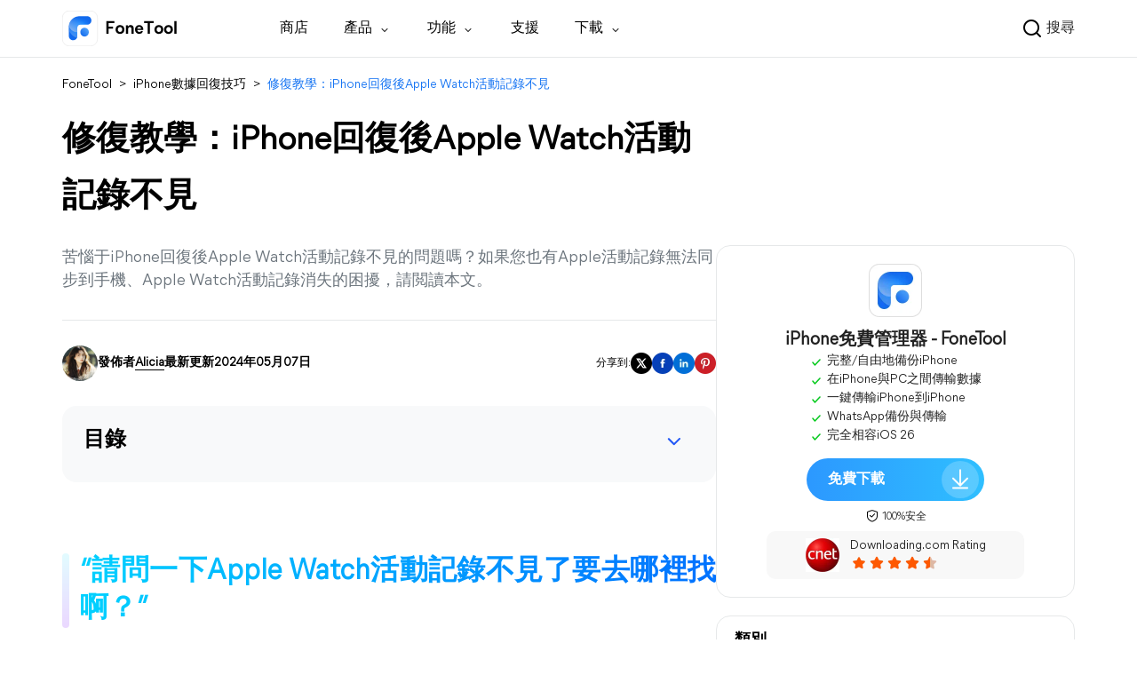

--- FILE ---
content_type: text/html
request_url: https://www.fonetool.com/tw/phone-data-recovery/iphone-activity-data-missing-after-restore-0616.html
body_size: 18585
content:
<!DOCTYPE html><html lang="tw" data-category="post" data-theme="0"><head>

<!-- Google Tag Manager -->

<script type="d85ed538e6dea536f5a6486a-text/javascript">

    (function (w, d, s, l, i) {

        w[l] = w[l] || [];

        w[l].push({

            'gtm.start': new Date().getTime(),

            event: 'gtm.js'

        });

        var f = d.getElementsByTagName(s)[0],

            j = d.createElement(s),

            dl = l != 'dataLayer' ? '&l=' + l : '';

        j.async = true;

        j.src = 'https://www.googletagmanager.com/gtm.js?id=' + i + dl;

        f.parentNode.insertBefore(j, f);

    })(window, document, 'script', 'dataLayer', 'GTM-K67JT4G');

</script>

<!-- End Google Tag Manager -->

<script src="https://static.fonetool.com/lib/amt.min.js" type="d85ed538e6dea536f5a6486a-text/javascript"></script>

<meta charset="UTF-8">

    <title>修復教學：iPhone回復後Apple Watch活動記錄不見</title>

    <meta name="description" content="回復iPhone以後Apple Watch活動記錄不見了，應該如何救回？如您遇到Apple Watch活動記錄無法同步、消失的問題，請閲讀本篇獲取修復教學。">

    <meta name="keywords" content="apple watch活動記錄不見，apple watch活動紀錄無法同步，apple watch活動記錄消失">

    <link rel="canonical" href="https://www.fonetool.com/tw/phone-data-recovery/iphone-activity-data-missing-after-restore-0616.html">

    <link rel="amphtml" href="https://www.fonetool.com/tw/phone-data-recovery/iphone-activity-data-missing-after-restore-0616.amp.html">

    <meta name="viewport" content="width=device-width, initial-scale=1.0">

    <meta name="author" content="Alicia">

    <meta name="identification" content="86655">

    <link rel="shortcut icon" type="/images/x-icon" href="/fthome_favicon.ico">

    <link rel="bookmark" type="images/x-icon" href="/fthome_favicon.ico">

    <link rel="apple-touch-icon" href="/fthome_favicon.ico">

    <link rel="stylesheet" href="/assets/css/main.css">

    <!--[if lt IE 9]>

    <script src="https://cdn.staticfile.org/html5shiv/r29/html5.min.js"></script>

    <script src="https://cdn.staticfile.org/respond.js/1.4.2/respond.min.js"></script>

    <![endif]-->

    <link rel="stylesheet" href="/assets/css/slick.css">

    <link rel="stylesheet" href="/assets/css/index.css">

    <link rel="stylesheet" href="/assets/css/teml.css">



    <script type="application/ld+json">
    {
      "@context": "https://schema.org",
      "@type": "BreadcrumbList",
      "itemListElement": [{
        "@type": "ListItem",
        "position": 1,
        "name": "AOMEI Software",
        "item": "https://www.fonetool.com"
      },{
        "@type": "ListItem",
        "position": 2,
        "name": "iPhone數據回復技巧",
        "item": "https://www.fonetool.com/tw/phone-data-recovery/"
      },{
        "@type": "ListItem",
        "position": 3,
        "name": "修復教學：iPhone回復後Apple Watch活動記錄不見",
        "item": "https://www.fonetool.com/tw/phone-data-recovery/iphone-activity-data-missing-after-restore-0616.html"
      }]
    }
    </script>

<script type="application/ld+json">
{
  "@context": "https://schema.org",
  "@type": "Article",
  "headline": "修復教學：iPhone回復後Apple Watch活動記錄不見",
  "url": "https://www.fonetool.com/tw/phone-data-recovery/iphone-activity-data-missing-after-restore-0616.html",
  "keywords": "apple watch活動記錄不見，apple watch活動紀錄無法同步，apple watch活動記錄消失",
  "description": "回復iPhone以後Apple Watch活動記錄不見了，應該如何救回？如您遇到Apple Watch活動記錄無法同步、消失的問題，請閲讀本篇獲取修復教學。",
  "image": [
    "https://www.fonetool.com/assets/images/posts/0/icon-0.png",
    "https://www.fonetool.com/assets/images/posts/0/icon-0.png",
    "https://www.fonetool.com/data-recovery/screenshot/tw/iphone/iphone-apps-using-icloud-health.png",
    "https://www.fonetool.com/data-recovery/screenshot/tw/iphone/software-update-download-and-install.png",
    "https://www.fonetool.com/data-recovery/screenshot/tw/other/iphone-reset-erase-all-content-and-settings.png",
    "https://www.fonetool.com/data-recovery/screenshot/tw/other/iphone-apps-and-data-restore-from-icloud-backup.png",
    "https://www.fonetool.com/screenshot/tw/ios-data-recovery/ios-data-recover.png",
    "https://www.fonetool.com/screenshot/tw/ios-data-recovery/select-photos-scan.png",
    "https://www.fonetool.com/screenshot/tw/ios-data-recovery/click-recover-to-pc.png"
],
  "mainEntityOfPage": "True",
  "publisher":{
      "@type": "Organization",
      "name": "AOMEI Software",
      "url": "https://www.fonetool.com",
      "logo": {
          "@type": "ImageObject",
          "url": "https://www.fonetool.com/assets/images/logo/fthome-nav-logo-ftlogo.svg",
          "width": "161",
          "height": "46"
      }
  },
  "dateCreated": "December 6, 2021",
  "datePublished": "December 6, 2021",
  "dateModified": "May 7, 2024",
  "author": {
    "@type":"Person",
    "name":"Alicia",
    "url":"https://www.fonetool.com/tw/author/alicia.html"
  },
  "articleSection":"iPhone數據回復技巧"
}</script>


    <script src="/assets/js/team/alicia.js" type="d85ed538e6dea536f5a6486a-text/javascript"></script>

<style>.toc{overflow-y:auto}.toc>.toc-list{overflow:hidden;position:relative}.toc>.toc-list li{list-style:none}.toc-list{margin:0}a.toc-link{color:currentColor;height:100%}a.toc-link.is-active-link,a.toc-link:hover{text-decoration:none;font-weight:700}a.toc-link.is-active-link{position:relative}.is-collapsible{max-height:1000px;overflow:hidden;transition:all 300ms ease-in-out}.is-collapsed{max-height:0}.is-position-fixed{position:fixed!important;top:0}.js-toc{padding:10px 0}.js-toc-box .toc-list li{margin:.66rem 0}.js-toc-box .toc-list li a{font-size:12px;font-size:1.2rem}.js-toc-box.closed h3::after{margin-top:4px}.js-toc .toc-list-item:last-child{margin-bottom:0}.js-toc-box h3{margin-top:0}</style><style id="post-block-css-PostNote">.cke_editable .post-note, .content .post-note, .post-note {
    padding: 1em;
    border-radius: 3px;
    font-size: 14px;
    line-height: 24px;
    margin: 28px 0;
}

.cke_editable .post-note.bg-ogray, .content .post-note.bg-ogray, .post-note.bg-ogray {
    background-color: #e6e6e6
}

.cke_editable .post-note.bg-oblue, .content .post-note.bg-oblue, .post-note.bg-oblue {
    background-color: #eef3f3
}

.cke_editable .post-note.bg-opink, .content .post-note.bg-opink, .post-note.bg-opink {
    background-color: #f8f8f8
}

.cke_editable .post-note.bg-oyell, .content .post-note.bg-oyell, .post-note.bg-oyell {
    background-color: #f7f3cf
}

.cke_editable .post-note dt, .content .post-note dt, .post-note dt {
    font-size: 14px;
    font-weight: 700;
    color: #000;
    padding: 0;
    margin-bottom: 8px
}

.cke_editable .post-note dd, .content .post-note dd, .post-note dd {
    position: relative;
    padding-left: 1em;
    margin: 0 0 5px;
    font-size: 14px;
    line-height: 24px
}

.cke_editable .post-note dd::before, .content .post-note dd::before, .post-note dd::before {
    content: '•';
    display: block;
    position: absolute;
    left: 0;
    top: -1px
}
</style><style id="post-block-css-QuestionFrom">.cke_editable .post-quote,
.content .post-quote,
.post-quote {
    display: flex;
    margin-top: 40px;
    flex-direction: column;
    box-shadow: 0px 2px 10px 0px rgba(0,0,0,0.08);
    border-radius: 16px 16px 16px 16px;
    opacity: 1;
    padding: 40px;
}

.cke_editable .post-quote > .a-fl,
.content .post-quote > .a-fl,
.post-quote > .a-fl {
    height: 38px;
    flex-shrink: 0;
    margin-right: 40px;
    background-image: url(/assets/images/temp/yin.png);
    background-size: 50px 38px;
    background-repeat: no-repeat;
    padding-left: 60px;
}

.cke_editable .post-quote > .a-fl,
.content .post-quote > .a-fl,
.post-quote > .a-fl > p > strong{
    font-size: 20px;
    font-weight: 400;
}

.cke_editable .post-quote > .a-fr p,
.content .post-quote > .a-fr p,
.post-quote > .a-fr p {
    padding-left: 10px;
    height: auto;
    position: relative;
    margin: auto !important;
    text-align: left;
    line-height: 26px;
    font-size: 14px;
    color: #000;
}

.cke_editable .post-quote > .a-fr p:last-child,
.content .post-quote > .a-fr p:last-child,
.post-quote > .a-fr p:last-child {
    text-align: right;
    margin-top: 5px;
}

.cke_editable .post-quote h4,
.content .post-quote h4,
.post-quote h4 {
    padding-left: 10px;
    font-size: 16px;
    font-weight: 700;
    color: #000;
    margin-bottom: 5px
}
</style><style id="post-block-css-SecureDownload">.cke_editable .post-secdown,
.content .post-secdown,
.post-secdown {
    display: flex;
    align-items: center;
    justify-content: center;
    flex-direction: column;
}

.cke_editable .post-secdown .a-tp,
.content .post-secdown .a-tp,
.post-secdown .a-tp {
    display: flex;
    padding: 0 6px 0 30px;
    background: linear-gradient(270deg, #2fbfff 0%, #2c98ff 100%);
    line-height: unset;
    min-width: 286px;
    height: 64px;
    border-radius: 32px;
    transition: all ease-in 0.2s;
    align-items: center;
    transition: all ease-in 0.2s;
}

.cke_editable .post-secdown .a-tp:hover,
.content .post-secdown .a-tp:hover,
.post-secdown .a-tp:hover {
    scale: 1.05;
    background: linear-gradient(270deg, #2888e5 0%, #2aabe4 100%);
}
.cke_editable .post-secdown .a-tp::after,
.post-secdown .a-tp::after{
    content: '';
    position: relative;
    display: inline-block;
    width: 56px;
    height: 56px;
    background: url(/assets/images/index/fthome-ic-download-white-32.webp) 13px no-repeat rgba(255, 255, 255, 0.2);
    border-radius: 32px;
    text-align: center;
    margin-left: 33px;
}

.cke_editable .post-secdown .a-tp > span,
.content .post-secdown .a-tp > span,
.post-secdown .a-tp > span {
    font-size: 20px;
    color: #fff;
    display: flex;
    flex-direction: column;
    font-family: MierB-Bold;
}

.cke_editable .post-secdown .a-tp > span > span,
.content .post-secdown .a-tp > span > span,
.post-secdown .a-tp > span > span {
    font-size: 14px;
    font-family: mierb-regular,microsoft yahei,Tahoma,Arial,sans-serif,helvetica,sans-serif;
    font-weight: 100;
    margin-top: 4px;
    padding: 0 15px;
}

.cke_editable .post-secdown .a-tp > span > span:first-child,
.content .post-secdown .a-tp > span > span:first-child,
.post-secdown .a-tp > span > span:first-child {
    font-size: 18px;
    padding: 0 15px;
    font-weight: 700
}

.cke_editable .post-secdown .a-bt,
.content .post-secdown .a-bt,
.post-secdown .a-bt {
    margin-top: 8px;
}

.cke_editable .post-secdown .a-bt::before,
.content .post-secdown .a-bt::before,
.post-secdown .a-bt::before {
    content: "";
    display: inline-block;
    width: 16px;
    height: 16px;
    background: url(/assets/images/temp/icon-safe@2x.png) -2px no-repeat;
    background-size: 16px 16px;
    vertical-align: -3px;
}
</style>
</head>

<body>

    <!-- Google Tag Manager noscript -->

    <noscript>

        <iframe src="https://www.googletagmanager.com/ns.html?id=GTM-K67JT4G" height="0" width="0"

            style="display:none;visibility:hidden">

        </iframe>

    </noscript>

    <!-- End Google Tag Manager noscript -->



<!-- header -->

<header class="header" id="header-2025">
    <div class="container">
      <div class="logo-x">
        <a href="/tw/" data-monitor="'redirection','top'" data-ga="'/tw/index.html','click', '/tw/top-navi'" class="small-logo">FoneTool</a>
        <div class="header-tg"><span></span><span></span><span></span></div>
      </div>
      <div class="header-nav">
        <div class="header-nav-l">
          <a href="/tw/" data-ga="'/tw/index.html','click', '/tw/top-navi'" data-monitor="'redirection','top'" class="header-logo"></a>
          <ul class="nav-ul">
            <li class="nav-li">
              <a href="/tw/store.html" data-ga="'/tw/store.html','click', '/tw/top-navi'" data-monitor="'2buy','top'" class="nav-li-a">商店</a>
            </li>
            <li class="nav-li nav-pull">
              <div class="nav-pull-t">
                <span>產品</span>
                <i class="ic-row"></i>
              </div>
              <div class="nav-pull-menu nav-pull-menu-new">
                <div class="menu-product">
                  <div class="menu-it">
                    <i class="it-icon it-icon-ft"></i>
                    <div class="it-desc">
                      <h5>FoneTool</h5>
                      <p class="it-txt">傳輸、管理和備份 iOS 裝置數據</p>
                    </div>
                    <a href="/tw/windows.html" class="verlink" data-monitor="'redirection','top'" data-ga="'/tw/windows.html','click', '/tw/top-navi'"></a>
                  </div>
                  <div class="menu-it">
                    <i class="it-icon it-icon-ftmb"></i>
                    <div class="it-desc">
                      <div class="link-box">
                        <h5>FoneTool 行動應用程式</h5>
                        <a href="/tw/ios.html" data-ga="'/tw/ios.html','click', '/tw/top-navi'" class="ic ic-ios"></a>
                        <a href="/tw/android.html" data-ga="'/tw/android.html','click', '/tw/top-navi'" class="ic ic-and"></a>
                      </div>
                      <a href="/tw/ios.html" class="verlink" data-monitor="'redirection','top'" data-ga="'/tw/ios.html','click', '/tw/top-navi'"></a>
                      <p class="it-txt">在 Android 和 iPhone 之間傳輸數據</p>
                    </div>
                  </div>
                  <div class="menu-it">
                    <i class="it-icon it-icon-ftun"></i>
                    <div class="it-desc">
                      <h5>FoneTool Unlocker <i class="icon-hot"></i></h5>
                      <p class="it-txt">一鍵刪除 iPhone/iPad 密碼</p>
                    </div>
                    <a href="/tw/unlock/" class="verlink" data-monitor="'redirection','top'" data-ga="tw/unlock/index.html','click', '/tw/top-navi'"></a>
                  </div>
                  <div class="menu-it">
                    <i class="it-icon it-icon-ftr"></i>
                    <div class="it-desc">
                      <h5>FoneTool Repair <i class="icon-new2"></i></h5>
                      <p class="it-txt">修復所有 iOS 與 iPadOS 系統問題</p>
                    </div>
                    <a href="/tw/repair/" class="verlink" data-monitor="'redirection','top'" data-ga="'/tw/repair/index.html','click', '/tw/top-navi'"></a>
                  </div>
                </div>
              </div>
            </li>
            <li class="nav-li nav-pull">
              <div class="nav-pull-t">
                <span>功能</span>
                <i class="ic-row"></i>
              </div>
              <div class="nav-pull-menu nav-pull-menu-new">
                <div class="menu-box">
                  <dl>
                    <dt>傳輸與備份</dt>

                    <dd>
                      <a href="/tw/iphone-transfer.html" data-ga="'/tw/iphone-transfer.html','click', '/tw/top-navi'" data-monitor="'redirection','top'" class="tab-item">
                        <i class="ic-tab ic-tab-1"></i>
                        傳輸 iPhone 到 PC</a>
                    </dd>
                    <dd>
                      <a href="/tw/iphone-backup.html" data-ga="'/tw/iphone-backup.html','click', '/tw/top-navi'" data-monitor="'redirection','top'" class="tab-item">
                        <i class="ic-tab ic-tab-2"></i>
                        備份 iPhone 到 PC</a>
                    </dd>
                    <dd>
                      <a href="/tw/transfer-old-iphone-to-new-iphone.html" data-ga="'/tw/transfer-old-iphone-to-new-iphone.html','click', '/tw/top-navi'" data-monitor="'redirection','top'" class="tab-item">
                        <i class="ic-tab ic-tab-3"></i>
                        iPhone 傳 iPhone</a>
                    </dd>
                    <dd>
                      <a href="/tw/whatsapp.html" data-monitor="'redirection','top'" data-ga="'/tw/whatsapp.html','click', '/tw/top-navi'" class="tab-item">
                        <i class="ic-tab ic-tab-4"></i>
                        WhatsApp 備份與傳輸</a>
                    </dd>
                    <dd>
                      <a href="/tw/android-ios-transfer.html" data-ga="'/tw/android-ios-transfer.html','click', '/tw/top-navi'" data-monitor="'redirection','top'" class="tab-item">
                        <i class="ic-tab ic-tab-android-ios-transfer"></i>
                        Android 與 iOS傳輸</a>
                    </dd>
                  </dl>
                  <dl>
                    <dt>系統與管理</dt>
                    <dd>
                      <a href="/tw/unlock/ios.html" data-monitor="'redirection','top'" data-ga="'/tw/unlock/ios.html','click', '/tw/top-navi'" class="tab-item">
                        <i class="ic-tab ic-tab-10"></i>
                        iPhone Unlocker
                        <i class="icon-hot"></i>
                      </a>
                    </dd>
                    <dd>
                      <a href="/tw/ios-system-repair.html" data-monitor="'redirection','top'" data-ga="'/tw/ios-system-repair.html','click', '/tw/top-navi'" class="tab-item">
                        <i class="ic-tab ic-tab-5"></i>
                        iOS 系統修復
                        <i class="icon-new2"></i>
                      </a>
                    </dd>
                    <dd>
                      <a href="/tw/iphone-data-recovery.html" data-ga="'/tw/iphone-data-recovery.html','click', '/tw/top-navi'" data-monitor="'redirection','top'" class="tab-item">
                        <i class="ic-tab ic-tab-6"></i>
                        iPhone 數據回復</a>
                    </dd>
                    <dd>
                      <a href="/tw/erase-iphone.html" data-ga="'/tw/erase-iphone.html','click', '/tw/top-navi'" data-monitor="'redirection','top'" class="tab-item">
                        <i class="ic-tab ic-tab-7"></i>
                        iPhone 數據清除</a>
                    </dd>
                    <dd>
                      <a href="/tw/icloud-manager.html" data-ga="'/tw/icloud-manager.html','click', '/tw/top-navi'" data-monitor="'redirection','top'" class="tab-item">
                        <i class="ic-tab ic-tab-8"></i>
                        iCould 管理員</a>
                    </dd>
                  </dl>
                  <dl>
                    <dt>iPhone 實用程式</dt>
                    <dd>
                      <a href="/tw/ringtone-maker.html" data-monitor="'redirection','top'" data-ga="'/tw/ringtone-maker.html','click', '/tw/top-navi'" class="tab-item">
                        <i class="ic-tab ic-tab-11"></i>
                        鈴聲製作
                      </a>
                    </dd>
                    <dd>
                      <a href="/tw/heic-converter.html" data-ga="'/tw/heic-converter.html','click', '/tw/top-navi'" data-monitor="'redirection','top'" class="tab-item">
                        <i class="ic-tab ic-tab-12"></i>
                        HEIC 轉換器</a>
                    </dd>
                    <dd>
                      <a href="/tw/photo-deduplication.html" data-ga="'/tw/photo-deduplication.html','click', '/tw/top-navi'" data-monitor="'redirection','top'" class="tab-item">
                        <i class="ic-tab ic-tab-13"></i>
                        重複照片搜尋器</a>
                    </dd>
                  </dl>
                </div>
              </div>
            </li>
            <li class="nav-li">
              <a href="/tw/support.html" data-ga="'/tw/support.html','click', '/tw/top-navi'" data-monitor="'redirection','top'" class="nav-li-a">支援</a>
            </li>
            <li class="nav-li nav-pull">
              <div class="nav-pull-t">
                <span>下載</span>
                <i class="ic-row"></i>
              </div>
              <div class="nav-pull-menu nav-pull-menu-new">
                <div class="menu-download">
                  <div class="menu-it">
                    <i class="it-icon it-icon-ft"></i>
                    <div class="it-desc">
                      <h5>FoneTool</h5>
                      <p class="it-txt">
                        免費下載以備份、傳輸和管理 iPhone
                      </p>
                    </div>
                    <a href="/tw/download.html" class="verlink" data-monitor="'redirection','top'" data-ga="'/tw/download.html','click', '/tw/top-navi'"></a>
                  </div>

                  <div class="menu-it">
                    <i class="it-icon it-icon-ftun"></i>
                    <div class="it-desc">
                      <h5>FoneTool Unlocker <i class="icon-hot"></i></h5>
                      <p class="it-txt">
                        免費下載以解除 iPhone 密碼/限制
                      </p>
                    </div>
                    <a href="/tw/unlock/download.html" class="verlink" data-monitor="'redirection','top'" data-ga="'/tw/unlock/download.html','click', '/tw/top-navi'"></a>
                  </div>
                  <div class="menu-it">
                    <i class="it-icon it-icon-ftr"></i>
                    <div class="it-desc">
                      <h5>FoneTool Repair <i class="icon-new2"></i></h5>
                      <p class="it-txt">
                        免費下載修復 iOS 系統問題
                      </p>
                    </div>
                    <a href="/tw/repair/download.html" class="verlink" data-monitor="'redirection','top'" data-ga="'/tw/repair/download.html','click', '/tw/top-navi'"></a>
                  </div>
                </div>
              </div>
            </li>
          </ul>
        </div>
        <div class="header-nav-r">
          <div class="search-gg">
            <form data-amtri="navbar-form" class="header-navbar-form" role="search" name="googleSearch" action="/tw/search.html">
              <div class="input-group">
                <div class="header-search-btn">
                  <input type="text" class="header-s-form" name="q" autocomplete="on" placeholder="搜尋...">
                  <div class="header-input-btn" data-icon="header-search">
                    <button class="header-search-icon" type="submit"></button>
                    <span class="header-search-txt">搜尋</span>
                  </div>
                </div>
                <input type="hidden" name="ie" value="UTF-8">
                <input type="hidden" name="cx" value="71292e60c831447c9">
                <input type="hidden" name="sitesearch" value="https://www.fonetool.com/tw/">
              </div>
            </form>
            <div class="gg-min">
              <script type="d85ed538e6dea536f5a6486a-text/javascript">
                (function () {
                  var cx = "71292e60c831447c9";
                  var gcse = document.createElement("script");
                  gcse.type = "text/javascript";
                  gcse.async = true;
                  gcse.src = "https://cse.google.com/cse.js?cx=" + cx;
                  var s = document.getElementsByTagName("script")[0];
                  s.parentNode.insertBefore(gcse, s);
                })();
              </script>
              <gcse:search></gcse:search>
            </div>
          </div>
        </div>
      </div>
    </div>
  </header>

<!-- header -->



<!-- article content -->

<div class="content-box">

    <div class="container">

        <div class="content-ct">

            <div class="content">

                <div class="content-top">

                    <div class="crumbs">

                        <a href="/tw/">FoneTool</a> <span>></span>

                        <a href="/tw/phone-data-recovery/">iPhone數據回復技巧</a> <span>></span>

                        <a href="#" class="active">修復教學：iPhone回復後Apple Watch活動記錄不見</a>

                    </div>

                    <h1>修復教學：iPhone回復後Apple Watch活動記錄不見</h1>

                    <p class="content-des">

                        苦惱于iPhone回復後Apple Watch活動記錄不見的問題嗎？如果您也有Apple活動記錄無法同步到手機、Apple Watch活動記錄消失的困擾，請閲讀本文。

                    </p>

                </div>

                <div class="content-bot">

                    <div class="author">

                        <div class="author-info">

                            <img src="/assets/images/author/alicia.png" width="40" height="40" alt="Alicia" srcset="">

                            <span class="from">發佈者<span class="name"><a href="https://www.fonetool.com/tw/author/alicia.html" target="_blank">Alicia</a></span></span>

                            <span class="date">最新更新2024年05月07日</span>

                        </div>

                        <div class="media">

                            <span>分享到:</span>

                            <a href="" class="ic-twitter">

                                <img src="/assets/images/temp/ic-Twitter@2x.webp" width="24" height="24" alt="" srcset="">

                            </a>

                            <a href="" class="ic-facebook">

                                <img src="/assets/images/temp/ic-Facebook@2x.webp" width="24" height="24" alt="" srcset="">

                            </a>

                            <a href="" class="ic-ins">

                                <img src="/assets/images/temp/ic-Linkedln@2x.webp" width="24" height="24" alt="" srcset="">

                            </a>

                            <a href="" class="ic-pinterest">

                                <img src="/assets/images/temp/ic-Pinterest@2x.webp" width="24" height="24" alt="" srcset="">

                            </a>

                        </div>

                    </div>

                    <div class="post-area" id="post-contents-area">

                        <div class="center-box-toc">
                <strong>目錄</strong>
                <div class="center-toc-b center-toc-list1" style="display: none;">
                    <ol class="toc-list "><li class="toc-list-item"><a href="#h_0" class="toc-link node-name--H2 ">&ldquo;請問一下Apple Watch活動記錄不見了要去哪裡找啊？&rdquo;</a><li class="toc-list-item"><a href="#h_1" class="toc-link node-name--H2 ">iPhone回復原廠設定教學</a><ol class="toc-list  is-collapsible is-collapsed"><li class="toc-list-item"><a href="#h_2" class="toc-link node-name--H3 ">方法1：檢視是否已啓用&ldquo;健康&rdquo;經由iCloud連動</a></li><li class="toc-list-item"><a href="#h_3" class="toc-link node-name--H3 ">方法2：檢視您的iCloud儲存空間容量是否足夠</a></li><li class="toc-list-item"><a href="#h_4" class="toc-link node-name--H3 ">方法3：重新啓動您的Apple Watch 和IPhone</a></li><li class="toc-list-item"><a href="#h_5" class="toc-link node-name--H3 ">方法4：更新您的iOS軟體</a></li><li class="toc-list-item"><a href="#h_6" class="toc-link node-name--H3 ">方法5：重新配對您的Apple Watch</a></li><li class="toc-list-item"><a href="#h_7" class="toc-link node-name--H3 ">方法6：檢視您的iTunes備份是否已加密</a></li><li class="toc-list-item"><a href="#h_8" class="toc-link node-name--H3 ">方法7：透過iCloud備份回復Apple Watch活動記錄</a></li></ol><li class="toc-list-item"><a href="#h_9" class="toc-link node-name--H2 ">進一步閲讀：如何免回復iPhone救回資料？</a></li></ol>
            </div>
        </div>

                        <div class="content-straight">

                            <!--ART_CONTENT-->

                            <input id="post_function" value="iOS数据恢复" type="hidden">
<input id="post_maintainer" value="Alicia|2021-12-06 00:00:00" type="hidden">
<h2 style="margin-bottom:17px; margin-top:17px; text-align:justify">&ldquo;請問一下Apple Watch活動記錄不見了要去哪裡找啊？&rdquo;</h2>

<p>青睞3C產品的用戶對Apple Watch不會陌生。Apple Watch可以追蹤用戶日常活動，如運動量、站立時間等，幫助用戶達成健康和健身目標。非常方便高效。但即使作為一個設計如此精良的工具，也不能避免出錯：有用戶回報說iPhone回復後Apple Watch活動記錄不見了。</p>

<div class="post-quote" data-block-name="QuestionFrom">
<div class="a-fl"><img alt="" src="https://www.fonetool.com/assets/images/posts/0/icon-0.png" /></div>

<div class="a-fr">
<p><em>我的apple Watch 1代已使用了一年，但最近發現，我的活動紀錄裡運動與站立都有紀錄，但活動部分完全不見了。</em></p>

<p><em>- Question from PTT生活資訊討論</em></p>
</div>
</div>

<p>&nbsp;</p>

<div class="post-quote" data-block-name="QuestionFrom">
<div class="a-fl"><img alt="" src="https://www.fonetool.com/assets/images/posts/0/icon-0.png" /></div>

<div class="a-fr">
<p><em>有人遇過活動紀錄裡的"活動"卡路里突然某一天後就沒紀錄嗎? 重開後也是一樣沒有~明明有運動但卻也沒紀錄到動態卡路里~</em></p>

<p><em>- Question from Mobile01</em></p>
</div>
</div>

<p>還有一些用戶透過備份回復iPhone後發現部分/全部Apple Watch活動記錄消失。有的用戶可能已經使用活動記錄應用程式超過半年了，已經纍積了許多記錄、徽章，卻在回復iPhone以後突然消失，造成很大不便。</p>

<p>針對這個問題，本篇將提供7個修復方式，您可以根據您的具體情況、條件或偏好，選擇、嘗試合適的辦法。</p>

<h2>iPhone回復原廠設定教學</h2>

<p>以下7種修復方式由簡到難排序，修復成功幾率遞增，請選擇並嘗試適合您情況的方法。</p>

<h3>方法1：檢視是否已啓用&ldquo;健康&rdquo;經由iCloud連動</h3>

<p>活動記錄資料與健康資料一起存儲於您的 iPhone。 如果您在回復iPhone以後發現Apple Watch活動記錄部分/完全丟失，首先要檢視您是否在&ldquo;<strong>使用 ICLOUD 的APP</strong>&rdquo;中啟用了&ldquo;<strong>健康</strong>&rdquo;。</p>

<p>您可以前往&ldquo;<strong>設定</strong>&rdquo;>&ldquo;<strong>Apple ID</strong>&rdquo;>&ldquo;<strong>iCloud</strong>&rdquo; >&ldquo;<strong>使用 ICLOUD 的APP</strong>&rdquo;以檢視是否已啟用。如果啓用了此選項，只要您的 iPhone連接到WiFi，您的活動記錄最終都會同步/復原到您的手機上。同步所需時間從幾小時到幾天不等，請耐心等待。</p>

<p class="align-center"><a href="https://www.fonetool.com/data-recovery/screenshot/tw/iphone/iphone-apps-using-icloud-health.png" target="_blank"><img src="[data-uri]" alt="iphone-apps-using-icloud-health" height="398" stpl-src="/data-recovery/screenshot/tw/iphone/iphone-apps-using-icloud-health.png" width="600" class="stpl-lazy"></a></p>

<h3>方法2：檢視您的iCloud儲存空間容量是否足夠</h3>

<p>iCloud儲存空間也是一個影響因素。如果您沒有升級儲存空間方案，將只有 5GB 的免儲存空間。可以見得，這還遠遠不夠，因為對於大多數用戶來說，他們的照片和影片就佔據了大部分容量。</p>

<p>如果您的iPhone擁有的iCloud儲存空間不足，則可能會導致Apple Watch活動紀錄無法同步/您的iCloud備份不會涵蓋您的健康資料。您可以前往&ldquo;<strong>設定</strong>&rdquo;> &ldquo;<strong>Apple ID</strong>&rdquo; > &ldquo;<strong>iCloud</strong>&rdquo;來確認您的iCloud容量。</p>

<h3>方法3：重新啓動您的Apple Watch 和IPhone</h3>

<p>重新啓動能解決iOS裝置的一部分問題。如果您的活動記錄有問題，您可以嘗試重新啓動您的iPhone和Apple Watch。</p>

<dl class="post-note bg-ogray" data-block-name="PostNote">
	<dt>Notes:✎...</dt>
	<dd>Apple Watch在充電狀態不能被重啓。</dd>
</dl>

<p><strong>重啓Apple Watch</strong>：</p>

<p><strong>步驟1</strong>. 按住<strong>側邊</strong>按鈕，直到您看到<strong>關機滑桿</strong>再放開；將滑桿拖到右邊來將您的Apple Watch關機。</p>

<p><strong>步驟2</strong>. 按住<strong>側邊</strong>按鈕數秒，直到Apple logo出現。</p>

<p><strong>重啓iPhone</strong>：</p>

<p>按住<strong>Assistive Touch</strong> > 按一下&rdquo;<strong>重新啓動</strong>&ldquo;；或按住<strong>側邊/睡眠/喚醒</strong>按鈕 > 出現<strong>關機滑桿</strong>後將其拖到右邊來關機 > 按住<strong>側邊/睡眠/喚醒</strong>按鈕直到您看到Apple logo。</p>

<h3>方法4：更新您的iOS軟體</h3>

<p>蘋果每年都會釋出iOS軟體更新以提高軟體效能。但是bug和問題並不總是可以避免的。如果您在回復後發現Apple Watch活動記錄不見，則可能與bug有關。iOS軟體某個版本更新曾表示該更新將修復某個導致Apple Watch活動紀錄無法同步的bug。</p>

<p>因此， 若您發現Apple Watch活動記錄消失，請嘗試更新您的iOS軟體。</p>

<p>請前往&ldquo;<strong>設定</strong>&rdquo;> &ldquo;<strong>一般</strong>&rdquo; > &ldquo;<strong>軟體更新</strong>&rdquo; > &ldquo;<strong>下載並安裝</strong>&rdquo;。</p>

<p class="align-center"><a href="https://www.fonetool.com/data-recovery/screenshot/tw/iphone/software-update-download-and-install.png" target="_blank"><img src="[data-uri]" alt="software-update-download-and-install" height="402" stpl-src="/data-recovery/screenshot/tw/iphone/software-update-download-and-install.png" width="600" class="stpl-lazy"></a></p>

<p>完成後，請檢視看看您的活動記錄是否已成功連動。</p>

<h3>方法5：重新配對您的Apple Watch</h3>

<p>如果上述修復方法都不起作用，您可以嘗試先取消與Apple Watch的配對，然後重新配對。</p>

<p>根據Apple支援，當您取消與Apple Watch的配對時，iPhone將在iCloud中自動創建備份。因此，如果重新配對沒有幫助，您可以前往<strong>方法7</strong>，回復iCloud備份以復原您的活動記錄。</p>

<h3>方法6：檢視您的iTunes備份是否已加密</h3>

<p>如果您在透過iTunes備份回復手機後發現iPhone活動記錄不見，那麼您應該檢查是否已打開&ldquo;<strong>替本機備份加密</strong>&rdquo;。 iTunes備份確實會爲用戶提供加密備份，但創建備份時默認不加密，您需要主動選擇加密備份。而一些私人資訊，例如健康、活動、鑰匙圈等，需要先加密備份，然後這部分内容才能包含在您的iTunes備份中。</p>

<p>換句話說，如果您不勾選此選項：&ldquo;<strong>替本機備份加密</strong>&rdquo;，您可能會遇到回復以後iPhone健康沒有數據的問題，因爲您的備份將不會包含您的健康資料和活動記錄，在回復iTunes備份後這部分内容將丟失。</p>

<h3>方法7：透過iCloud備份回復Apple Watch活動記錄</h3>

<p>與iTunes備份不同，iCloud備份會使用端對端的加密方法來保護您的資料。也就是説只要您啓用了通過iCloud同步健康資料，那麽您的健康資料（包括活動記錄）自動地、安全地儲存在您的iCloud備份中。</p>

<p>如何解決Apple Watch活動記錄不見的問題？如果您的iTunes備份不包含活動記錄，您可以從 iCloud 備份中救回它。</p>

<dl class="post-note bg-ogray" data-block-name="PostNote">
	<dt>Notes:✎...</dt>
	<dd>透過iCloud備份回復手機將使您的iPhone當前資料被覆蓋。因此，為避免資料遺失，<span style="background-color:#f1c40f">請提前使用iTunes或其他備份軟體做好備份</span>。</dd>
	<dd>選擇備份檔時請確保您選擇的是包含活動記錄的備份。</dd>
	<dd>若iCloud回復備份失敗，請獲取幫助。</dd>
</dl>

<p><strong>步驟一</strong>：請開啓&ldquo;<strong>設定</strong>&rdquo; >&ldquo;<strong>一般</strong>&rdquo; >&ldquo;<strong>重置</strong>&rdquo;>&ldquo;<strong>清除所有内容和設定</strong>&rdquo;。此處需要輸入您的密碼。</p>

<p class="align-center"><a href="https://www.fonetool.com/data-recovery/screenshot/tw/other/iphone-reset-erase-all-content-and-settings.png" target="_blank"><img src="[data-uri]" alt="iphone-reset-erase-all-content-and-settings" height="400" stpl-src="/data-recovery/screenshot/tw/other/iphone-reset-erase-all-content-and-settings.png" width="600" class="stpl-lazy"></a></p>

<p><strong>步驟二</strong>：iPhone重新啓動>&ldquo;<strong>哈囉</strong>&rdquo;畫面>設定iPhone>連接WiFi>&ldquo;<strong>App與資料</strong>&rdquo;>&ldquo;<strong>從iCloud備份回復</strong>&rdquo;>選擇包含活動記錄的備份檔。</p>

<p class="align-center"><a href="https://www.fonetool.com/data-recovery/screenshot/tw/other/iphone-apps-and-data-restore-from-icloud-backup.png" target="_blank"><img src="[data-uri]" alt="iphone-apps-and-data-restore-from-icloud-backup" height="474" stpl-src="/data-recovery/screenshot/tw/other/iphone-apps-and-data-restore-from-icloud-backup.png" width="600" class="stpl-lazy"></a></p>

<p>完成後，請檢視看看您的活動記錄是否已成功連動。</p>

<h2>進一步閲讀：如何免回復iPhone救回資料？</h2>

<p>作為私人資料，活動記錄無法被任何軟體訪問或掃描，因此您無法使用第三方工具來救回這部分内容，只能從備份中復原。</p>

<p>與私人資訊不同，iPhone上的部分資料是完全可以救回的。例如，<a href="https://www.fonetool.com/tw/iphone-data-recovery.html" target="_blank">FoneTool</a>可以支援用戶救回iPhone誤刪照片、視頻、備忘錄、語音備忘錄等各種類型資料。</p>

<p>更重要的是，使用此工具無需重置iPhone，您當前的所有資料都將完好無損。所有掃描到的資料都可以保存到您的電腦上。</p>

<dl class="post-note bg-ogray" data-block-name="PostNote">
	<dt>Notes:✎...</dt>
	<dd>爲避免連接不穩固導致資料丟失/掃描不完全，建議您使用原廠缐。</dd>
	<dd>連接手機和電腦後，當顯示&ldquo;<strong>信任這部電腦？</strong>&rdquo;提示時，請點一下&ldquo;<strong>信任</strong>&rdquo;。</dd>
</dl>

<div class="post-secdown" data-block-name="SecureDownload"><a class="a-tp" href="https://www.fonetool.com/ss/download/ftl/FoneTool_free_installer.exe" onclick="if (!window.__cfRLUnblockHandlers) return false; ga('send', 'event', 'Download FT Online', 'download', '/tw/phone-data-recovery/iphone-activity-data-missing-after-restore-0616.html_article');" data-cf-modified-d85ed538e6dea536f5a6486a-=""><span><span>下載免費軟體</span> <span>Win 11/10/8.1/8/7/XP</span> </span> </a>

<div class="a-bt">免費下載</div>
</div>

<p><strong>步驟一</strong>：下載并安裝FoneTool，連接您的手機到電腦，軟體將自動識別您的裝置。之後點擊<strong>定用工具</strong>，選取<strong>iOS資料回復</strong>。</p>

<p class="align-center"><img src="[data-uri]" alt="選中iOS資料回復" height="402" stpl-src="/screenshot/tw/ios-data-recovery/ios-data-recover.png" width="600" class="stpl-lazy"></p>

<p><strong>步驟二：</strong>勾選您丟失的數據應用，如照片，點擊<strong>開始掃描</strong>。</p>

<p class="align-center"><img src="[data-uri]" alt="勾選照片點擊開始掃描" height="402" stpl-src="/screenshot/tw/ios-data-recovery/select-photos-scan.png" width="600" class="stpl-lazy"></p>

<p><strong>步驟三：</strong>掃描成功後，選取丟失或刪除的照片，點擊<strong>回復到PC</strong>即可。</p>

<p class="align-center"><img src="[data-uri]" alt="將照片回復到電腦" height="402" stpl-src="/screenshot/tw/ios-data-recovery/click-recover-to-pc.png" width="600" class="stpl-lazy"></p>

<p>幾步簡單作業就可以輕鬆救回您的iPhone資料，無需回復原廠設定，也不會導致當前資料遺失。</p>

<p>本文為所有苦惱于回復手機後Apple Watch活動記錄不見的用戶提供了7個修復方法，此外，也給出了救回iPhone誤刪/丟失資料的好用工具教學，希望能幫助您輕鬆救回丟失的資料。</p>

                            <!--ART_CONTENT-->

                            <div class="content-manager">

                                <h4>FoneTool - 綜合管理iPhone數據</h4>

                                <p class="to-desc">

                                    輕鬆傳輸、備份和管理iPhone、iPad與iPod touch數據。

                                </p>

                                <ul class="list">

                                    <li>

                                        <img src="/assets/images/temp/fthome-ic-banner-ios18.png" width="24" height="24" alt="" srcset="">

                                        相容iOS 26

                                    </li>

                                    <li><img src="/assets/images/temp/fthome-ic-banner-iphone@2x.webp" width="24" height="24" alt="" srcset="">支援<span> iPhone 17</span></li>

                                </ul>

                                <div class="down-tips down-tips-2">

                                    <a href="/ss/download/ftl/FoneTool_free_installer.exe" data-ga="'Download FT Online', 'download', '/tw/phone-data-recovery/iphone-activity-data-missing-after-restore-0616.html_recommend'" class="btn btn-down" onclick="if (!window.__cfRLUnblockHandlers) return false; gtag('event', 'download',{'event_category':'Download FT Online','event_label': '/tw/index.html_banner'})" data-cf-modified-d85ed538e6dea536f5a6486a-="">

                                        <div class="down-box">

                                            <div class="down-txt">

                                                <strong>下載免費軟體</strong> <br>

                                                <span>Windows 11/10/8/8.1/7</span>

                                            </div>

                                            <div class="down-icon">

                                                <img src="/assets/images/index/fthome-ic-download-white-32.webp" width="32" height="32" alt="Download icon" srcset="">

                                            </div>

                                        </div>

                                    </a>

                                    <p> 100%安全</p>

                                </div>

                            </div>

                        </div>

                    </div>

                </div>

                <div class="content-author">

                    <div class="userinfo">

                        <div class="user-txt">

                            <img src="/assets/images/author/alicia.png" width="60" height="60" alt="Alicia" srcset="">

                            <div class="txt">

                                <span class="name">

                                     <a href="https://www.fonetool.com/tw/author/alicia.html">Alicia</a>

                                </span>

                                <br>

                                <span class="text">

                                    作者

                                </span>

                            </div>

                        </div>

                        <div class="share">

                            <a href="https://twitter.com/aomeitech">

                                <img src="/assets/images/temp/ic-Twitter@2x.webp" width="24" height="24" alt="twitter" srcset="">

                            </a>

                            <a href="https://www.facebook.com/aomeitechnology">

                                <img src="/assets/images/temp/ic-Facebook@2x.webp" width="24" height="24" alt="facebook" srcset="">

                            </a>

                        </div>

                    </div>

                    <p class="answer">

                        Alicia是FoneTool行動備份軟體的編輯，主要負責iOS數據備份、回復等方案的撰寫，幫助人們解決各種iOS問題。喜歡琵琶、動漫和旅游，也會時常烹飪美食。

                    </p>

                    <a href="https://www.fonetool.com/tw/author/alicia.html" class="read">更多 >></a>

                </div>

                <div class="content-related"><div style="font-size: 36px;line-height: 42px;margin-bottom: 24px;margin-top: 60px;padding-top: 20px;font-weight: bold;">相關閱讀</div><div class="wrap"><div class="item"><div class="h5" style="color: #000;font-size: 16px;"><a style="width: 100%;word-wrap: break-word;margin-bottom: 8px;"  href="https://www.fonetool.com/tw/phone-transfer/apple-music-not-working.html" target="_blank">解決Apple Music無法使用/播放的7種方法</a></div><p class="related-txt">當您發現Apple Music無法在iPhone/iPad上正常使用時，不用擔心，按照本指南給出的方案，您將很快修復Apple Music無法播放的錯誤。</p></div><div class="item"><div class="h5" style="color: #000;font-size: 16px;"><a style="width: 100%;word-wrap: break-word;margin-bottom: 8px;"  href="https://www.fonetool.com/tw/phone-backup/ipad-gets-stuck-on-update-screen.html" target="_blank">修復iPad更新卡住停在蘋果畫面的有效方案</a></div><p class="related-txt">iPad正在更新最新版本的時候，它停在了更新畫面。要解決此問題，可以嘗試本文提供的強制啟動iPad、iTunes更新等方法解決此問題。                    </p></div><div class="item"><div class="h5" style="color: #000;font-size: 16px;"><a style="width: 100%;word-wrap: break-word;margin-bottom: 8px;"  href="https://www.fonetool.com/tw/app-management/whatsapp-backup-frequency.html" target="_blank">設定最完美的WhatsApp備份時間來保護數據</a></div><p class="related-txt">當您使用應用內部備份功能備份WhatsApp時，您可以選擇自動備份，也可手動備份。如果您對這項功能瞭解不多，本指南可以很好地幫助您去瞭解WhatsApp備份時間。</p></div><div class="item"><div class="h5" style="color: #000;font-size: 16px;"><a style="width: 100%;word-wrap: break-word;margin-bottom: 8px;"  href="https://www.fonetool.com/tw/phone-data-recovery/how-to-recover-deleted-files-from-iphone.html" target="_blank">iPhone刪除檔案如何復原？（5種方式）</a></div><p class="related-txt">您是否想知道如何復原iPhone上被刪除的檔案？這篇文章中的指南能幫助您輕鬆將iPhone上永久刪除的檔案還原成功。</p></div></div></div>

                <div class="content-hot">

                    <h4>熱門功能</h4>

                    <ul class="hot-list">

                        <li><a href="/tw/iphone-transfer.html">iPhone傳輸</a></li>

                        <li><a href="/tw/iphone-backup.html">iPhone備份</a></li>

                        <li><a href="/tw/iphone-data-recovery.html">iPhone回復</a></li>

                        <li><a href="/tw/erase-iphone.html">清除iPhone</a></li>

                        <li><a href="/tw/heic-converter.html">HEIC轉換器</a></li>

                        <li><a href="/tw/photo-deduplication.html">重複照片刪除</a></li>

                        <li><a href="/tw/whatsapp.html">WhatsApp備份與傳輸</a></li>

                    </ul>

                </div>

            </div>

            <div class="slider">

                <div>

                    <div class="slider-item">

                        <img src="/assets/images/temp/logo-FT-60@2x.webp" width="60" height="60" alt="" srcset="">

                        <h4> iPhone免費管理器 - FoneTool</h4>

                        <ul class="slider-list">

                            <li>完整/自由地備份iPhone</li>

                            <li>在iPhone與PC之間傳輸數據</li>

                            <li>一鍵傳輸iPhone到iPhone</li>

                            <li>WhatsApp備份與傳輸</li>

                            <li>完全相容iOS 26</li>

                        </ul>

                        <div class="down-tips">

                            <a href="/ss/download/ftl/FoneTool_free_installer.exe" data-ga="'Download FT Online', 'download', '/tw/phone-data-recovery/iphone-activity-data-missing-after-restore-0616.html_right'" class="btn btn-down">

                                <div class="down-box">

                                    <div class="down-txt">

                                        <strong>免費下載</strong>

                                    </div>

                                    <div class="down-icon">

                                        <img src="/assets/images/index/fthome-ic-download-white-32.webp" width="32" height="32" alt="Download icon" srcset="">

                                    </div>

                                </div>

                            </a>

                            <p> 100%安全</p>

                        </div>

                        <div class="rating">

                            <img src="/assets/images/temp/cnet@2x.webp" width="38" height="38" alt="" srcset="">

                            <div class="txt">

                                <div class="name">Downloading.com Rating</div>

                                <img src="/assets/images/temp/star-red@2x.webp" width="100" height="20" alt="" srcset="">

                            </div>

                        </div>

                    </div>

                    <div class="slider-item slider-categories">

                        <div class="title">類別</div>

                        <ul class="categories-list">

                            <li><a href="/tw/phone-backup/">手機備份</a></li>

                            <li><a href="/tw/phone-transfer/">手機傳輸</a></li>

                            <li><a href="/tw/app-management/">應用程式管理</a></li>

                            <li><a href="/tw/cloud-management/">iCloud管理</a></li>

                            <li><a href="/tw/phone-data-recovery/">iPhone回復</a></li>

                            <li><a href="/tw/phone-management/">手機管理</a></li>

                        </ul>

                    </div>

                    <div class="slider-item slider-android">

                        <img src="/assets/images/temp/Icon-Android@2x.png" width="60" height="61" alt="Android" srcset="">

                        <h5>現已支援Android傳輸！</h5>

                        <p>在Android手機和iPhone之間傳輸照片、影片、音樂與其他檔案的最簡單方法。</p>

                        <a href="/tw/android.html" class="more" onclick="if (!window.__cfRLUnblockHandlers) return false; gtag('event', 'click',{'event_category':' Click Hot Topic','event_label': 'tw-article'})" data-cf-modified-d85ed538e6dea536f5a6486a-="">瞭解更多 >></a>

                    </div>

                </div>

            </div>

        </div>

        <div class="content-close">

            <div class="catalogue-close">

                <img src="/assets/images/temp/ic-zhan@2x.webp" width="30" height="30" alt="" srcset="" data-catalogue="open">

            </div>

        </div>

    </div>

</div>

<!--/article content-->



<!--footer-->

<footer class="footer">
<div class="footer-container">
  <div class="ft-mn">
    <div class="ft-lf">
      <a href="/tw/" data-monitor="'redirection','footer'" data-ga="'/tw/index.html','click', '/tw/bottom-navi'" class="logo" onclick="if (!window.__cfRLUnblockHandlers) return false; gtag('event','click',{'event_category':'/tw/index.html','event_label': '/tw/bottom-navi'})" data-cf-modified-d85ed538e6dea536f5a6486a-="">
        FoneTool
      </a>

      <div class="language" data-lan="show">
        <i class="ic-lan lan-us"></i>
        繁體
      </div>
    </div>
    <div class="ft-rt">
      <div class="logo-x">
        <a href="/tw/" data-ga="'/tw/index.html','click', '/tw/bottom-navi'" data-monitor="'redirection','footer'" class="logo logo-wt" onclick="if (!window.__cfRLUnblockHandlers) return false; gtag('event','click',{'event_category':'/tw/index.html','event_label': '/tw/bottom-navi'})" data-cf-modified-d85ed538e6dea536f5a6486a-=""></a>
      </div>
      <div class="it has-drop">
        <h5>產品</h5>
        <ul class="drop">
          <li>
            <a href="/tw/windows.html" data-ga="'/tw/windows.html','click', '/tw/bottom-navi'" data-monitor="'redirection','footer'" onclick="if (!window.__cfRLUnblockHandlers) return false; gtag('event','click',{'event_category':'/tw/windows.html','event_label': '/tw/bottom-navi'})" data-cf-modified-d85ed538e6dea536f5a6486a-="">FoneTool</a>
          </li>
          <li>
            <a href="/tw/ios.html" data-ga="'/tw/ios.html','click', '/tw/bottom-navi'" data-monitor="'redirection','footer'" onclick="if (!window.__cfRLUnblockHandlers) return false; gtag('event','click',{'event_category':'/tw/ios.html','event_label': '/tw/bottom-navi'})" data-cf-modified-d85ed538e6dea536f5a6486a-="">FoneTool for iOS</a>
          </li>
          <li>
            <a href="/tw/android.html" data-ga="'/tw/android.html','click', '/tw/bottom-navi'" data-monitor="'redirection','footer'" onclick="if (!window.__cfRLUnblockHandlers) return false; gtag('event','click',{'event_category':'/tw/android.html','event_label': '/tw/bottom-navi'})" data-cf-modified-d85ed538e6dea536f5a6486a-="">FoneTool for Android</a>
          </li>
          <li>
            <a href="/tw/unlock/" data-monitor="'redirection','footer'" data-ga="'/tw/unlock/index.html','click', '/tw/bottom-navi'" onclick="if (!window.__cfRLUnblockHandlers) return false; gtag('event','click',{'event_category':'/tw/unlock/index.html','event_label': '/tw/bottom-navi'})" data-cf-modified-d85ed538e6dea536f5a6486a-="">FoneTool Unlocker</a>
          </li>
          <li>
            <a href="/tw/repair/" data-monitor="'redirection','footer'" data-ga="'/tw/repair/index.html','click', '/tw/bottom-navi'" onclick="if (!window.__cfRLUnblockHandlers) return false; gtag('event','click',{'event_category':'/tw/repair/index.html','event_label': '/tw/bottom-navi'})" data-cf-modified-d85ed538e6dea536f5a6486a-="">FoneTool Repair</a>
          </li>
        </ul>
      </div>
      <div class="it has-drop">
        <h5>教學</h5>
        <ul class="drop">
          <li>
            <a href="/tw/phone-transfer/" data-ga="'/tw/phone-transfer/index.html','click', '/tw/bottom-navi'" data-monitor="'redirection','footer'" onclick="if (!window.__cfRLUnblockHandlers) return false; gtag('event','click',{'event_category':'/tw/phone-transfer/index.html','event_label': '/tw/bottom-navi'})" data-cf-modified-d85ed538e6dea536f5a6486a-="">手機傳輸</a>
          </li>
          <li>
            <a href="/tw/phone-backup/" data-ga="'/tw/phone-backup/index.html','click', '/tw/bottom-navi'" data-monitor="'redirection','footer'" onclick="if (!window.__cfRLUnblockHandlers) return false; gtag('event','click',{'event_category':'/tw/phone-backup/index.html','event_label': '/tw/bottom-navi'})" data-cf-modified-d85ed538e6dea536f5a6486a-="">手機備份</a>
          </li>
          <li>
            <a href="/tw/unlock-ios/" data-ga="'/tw/unlock-ios/index.html','click', '/tw/bottom-navi'" data-monitor="'redirection','footer'" onclick="if (!window.__cfRLUnblockHandlers) return false; gtag('event','click',{'event_category':'/tw/unlock-ios/index.html','event_label': '/tw/bottom-navi'})" data-cf-modified-d85ed538e6dea536f5a6486a-="">iPhone Unlocker</a>
          </li>
          <li>
            <a href="/tw/repair-ios/" data-ga="'/tw/repair-ios/index.html','click', '/tw/bottom-navi'" data-monitor="'redirection','footer'" onclick="if (!window.__cfRLUnblockHandlers) return false; gtag('event','click',{'event_category':'/tw/repair-ios/index.html','event_label': '/tw/bottom-navi'})" data-cf-modified-d85ed538e6dea536f5a6486a-="">iOS 系統修復</a>
          </li>
          <li>
            <a href="/tw/app-management/" data-ga="'/tw/app-management/index.html','click', '/tw/bottom-navi'" data-monitor="'redirection','footer'" onclick="if (!window.__cfRLUnblockHandlers) return false; gtag('event','click',{'event_category':'/tw/app-management/index.html','event_label': '/tw/bottom-navi'})" data-cf-modified-d85ed538e6dea536f5a6486a-="">App 備份與傳輸</a>
          </li>
          <li>
            <a href="/tw/cloud-management/" data-ga="'/tw/cloud-management/index.html','click', '/tw/bottom-navi'" data-monitor="'redirection','footer'" onclick="if (!window.__cfRLUnblockHandlers) return false; gtag('event','click',{'event_category':'/tw/cloud-management/index.html','event_label': '/tw/bottom-navi'})" data-cf-modified-d85ed538e6dea536f5a6486a-="">iCloud 管理</a>
          </li>
          <li>
            <a href="/tw/phone-data-recovery/" data-ga="'/tw/phone-data-recovery/index.html','click', '/tw/bottom-navi'" data-monitor="'redirection','footer'" onclick="if (!window.__cfRLUnblockHandlers) return false; gtag('event','click',{'event_category':'/tw/phone-data-recovery/index.html','event_label': '/tw/bottom-navi'})" data-cf-modified-d85ed538e6dea536f5a6486a-="">數據回復</a>
          </li>
          <li>
            <a href="/tw/phone-management/" data-ga="'/tw/phone-management/index.html','click', '/tw/bottom-navi'" data-monitor="'redirection','footer'" onclick="if (!window.__cfRLUnblockHandlers) return false; gtag('event','click',{'event_category':'/tw/phone-management/index.html','event_label': '/tw/bottom-navi'})" data-cf-modified-d85ed538e6dea536f5a6486a-="">手機管理</a>
          </li>
        </ul>
      </div>

          <div class="it has-drop">
            <h5>幫助中心</h5>
            <ul class="drop">
              <li>
                <a href="/tw/support.html" data-monitor="'redirection','footer'" data-ga="'/tw/support.html','click', '/bottom-navi'" onclick="if (!window.__cfRLUnblockHandlers) return false; gtag('event','click',{'event_category':'/tw/support.html','event_label': '/bottom-navi'})" data-cf-modified-d85ed538e6dea536f5a6486a-="">支援中心</a>
              </li>
              <li>
                <a href="/tw/help/" data-monitor="'redirection','footer'" data-ga="'/tw/help/index.html','click', '/bottom-navi'" onclick="if (!window.__cfRLUnblockHandlers) return false; gtag('event','click',{'event_category':'/tw/help/index.html','event_label': '/bottom-navi'})" data-cf-modified-d85ed538e6dea536f5a6486a-="">FoneTool 指南</a>
              </li>
              <li>
                <a href="/tw/unlock/help/" data-monitor="'redirection','footer'" data-ga="'/tw/unlock/help/index.html','click', '/bottom-navi'" onclick="if (!window.__cfRLUnblockHandlers) return false; gtag('event','click',{'event_category':'/tw/unlock/help/index.html','event_label': '/bottom-navi'})" data-cf-modified-d85ed538e6dea536f5a6486a-="">FoneTool Unlocker 指南</a>
              </li>
              <li>
                <a href="/tw/repair/help/" data-monitor="'redirection','footer'" data-ga="'/tw/repair/help/index.html','click', '/bottom-navi'" onclick="if (!window.__cfRLUnblockHandlers) return false; gtag('event','click',{'event_category':'/tw/repair/help/index.html','event_label': '/bottom-navi'})" data-cf-modified-d85ed538e6dea536f5a6486a-="">FoneTool Repair 指南</a>
              </li>
            </ul>
          </div>
      <div class="it has-drop">
        <h5>關於公司</h5>
        <ul class="drop">
          <li>
            <a href="/tw/company.html" data-ga="'/tw/company.html','click', '/tw/bottom-navi'" data-monitor="'redirection','footer'" onclick="if (!window.__cfRLUnblockHandlers) return false; gtag('event','click',{'event_category':'/tw/company.html','event_label': '/tw/bottom-navi'})" data-cf-modified-d85ed538e6dea536f5a6486a-="">關於我們</a>
          </li>
          <li>
            <a href="/tw/partners.html" data-ga="'/tw/partners.html','click', '/tw/bottom-navi'" data-monitor="'redirection','footer'" onclick="if (!window.__cfRLUnblockHandlers) return false; gtag('event','click',{'event_category':'/tw/partners.html','event_label': '/tw/bottom-navi'})" data-cf-modified-d85ed538e6dea536f5a6486a-="">合作夥伴</a>
          </li>
          <li>
            <a href="/tw/support.html#contact" data-ga="'/tw/support.html#contact','click', '/tw/bottom-navi'" data-monitor="'redirection','footer'" onclick="if (!window.__cfRLUnblockHandlers) return false; gtag('event','click',{'event_category':'/tw/support.html#contact','event_label': '/tw/bottom-navi'})" data-cf-modified-d85ed538e6dea536f5a6486a-="">聯絡我們</a>
          </li>
        </ul>
      </div>
    </div>
  </div>
  <div class="ft-btm">
    <p>© 2026 FoneTool. 版權所有.</p>
    <ul class="copy">
      <li>
        <a href="/tw/privacy.html" data-ga="'/tw/privacy.html','click', '/tw/bottom-navi'" data-monitor="'redirection','footer'" onclick="if (!window.__cfRLUnblockHandlers) return false; gtag('event','click',{'event_category':'/tw/privacy.html','event_label': '/tw/bottom-navi'})" data-cf-modified-d85ed538e6dea536f5a6486a-="">
          隱私政策</a>
      </li>
       | 
      <li>
        <a href="/tw/terms.html" data-ga="'/tw/terms.html','click', '/tw/bottom-navi'" data-monitor="'redirection','footer'" onclick="if (!window.__cfRLUnblockHandlers) return false; gtag('event','click',{'event_category':'/tw/terms.html','event_label': '/tw/bottom-navi'})" data-cf-modified-d85ed538e6dea536f5a6486a-="">使用條款</a>
      </li>
    </ul>
  </div>
</div>
</footer>

<div class="lan-select">

    <div class="lan-select-x">

        <div class="lan-select-mn">

            <div class="hd">

                <a href="/tw/" class="logo"></a>

                <button data-monitor="'cancel','footer'" class="close"></button>

            </div>

            <div class="col">

                <div class="continent-it">

                    <h5 data-lan="it-tt">美洲</h5>

                    <ul data-lan="it-cnt">

                        <li>

                            <a data-monitor="'redirection','footer'" class="ca" href="/">Canada - (English)</a>

                        </li>

                        <li>

                            <a data-monitor="'redirection','footer'" class="ca" href="/fr/">Canada - (Français)</a>

                        </li>

                        <li>

                            <a data-monitor="'redirection','footer'" class="la" href="/es/">Latinoamérica - (Español)</a>

                        </li>

                        <li>

                            <a data-monitor="'redirection','footer'" class="us" href="/">United States - (English)</a>

                        </li>

                    </ul>

                </div>

                <div class="continent-it">

                    <h5 data-lan="it-tt">中東和非洲</h5>

                    <ul data-lan="it-cnt">

                        <li>

                            <a data-monitor="'redirection','footer'" class="mea" href="/">Middle East and Africa - (English)</a>

                        </li>

                    </ul>

                </div>

            </div>

            <div class="col">

                <div class="continent-it">

                    <h5 data-lan="it-tt">歐洲</h5>

                    <div class="it-ls" data-lan="it-cnt">

                        <ul>

                            <li>

                                <a data-monitor="'redirection','footer'" class="be" href="/fr/">Belgique - (Français)</a>

                            </li>

                            <li>

                                <a data-monitor="'redirection','footer'" class="be" href="/">België - (English)</a>

                            </li>

                            <li>

                                <a data-monitor="'redirection','footer'" class="de" href="/de/">Deutschland - (Deutsch)</a>

                            </li>

                            <li>

                                <a data-monitor="'redirection','footer'" class="es" href="/es/">España - (Español)</a>

                            </li>

                            <li>

                                <a data-monitor="'redirection','footer'" class="euro" href="/">Europe - (English)</a>

                            </li>

                            <li>

                                <a data-monitor="'redirection','footer'" class="fr" href="/fr/">France - (Français)</a>

                            </li>

                            <li>

                                <a data-monitor="'redirection','footer'" class="it" href="/it/">Italia - (Italiano)</a>

                            </li>

                            <li>

                                <a data-monitor="'redirection','footer'" class="ne" href="/">Nederland - (English)</a>

                            </li>

                        </ul>

                        <ul>

                            <li>

                                <a data-monitor="'redirection','footer'" class="no" href="/">Nordics - (English)</a>

                            </li>

                            <li>

                                <a data-monitor="'redirection','footer'" class="ost" href="/de/">Österreich - (Deutsch)</a>

                            </li>

                            <li>

                                <a data-monitor="'redirection','footer'" class="po" href="/">Polska - (English)</a>

                            </li>

                            <li>

                                <a data-monitor="'redirection','footer'" class="por" href="/">Portugal - (English)</a>

                            </li>

                            <li>

                                <a data-monitor="'redirection','footer'" class="sc" href="/de/">Schweiz - (Deutsch)</a>

                            </li>

                            <li>

                                <a data-monitor="'redirection','footer'" class="sc" href="/fr/">Suisse - (Français)</a>

                            </li>

                            <li>

                                <a data-monitor="'redirection','footer'" class="poc" href="/">Россия - (English)</a>

                            </li>

                            <li>

                                <a data-monitor="'redirection','footer'" class="uk" href="/">United Kingdom - (English)</a>

                            </li>

                        </ul>

                    </div>

                </div>

            </div>

            <div class="col">

                <div class="continent-it">

                    <h5 data-lan="it-tt">亞太地區</h5>

                    <ul data-lan="it-cnt">

                        <li>

                            <a data-monitor="'redirection','footer'" class="au" href="/">Australia - (English)</a>

                        </li>

                        <li>

                            <a data-monitor="'redirection','footer'" class="in" href="/">India - (English)</a>

                        </li>

                        <li>

                            <a data-monitor="'redirection','footer'" class="nz" href="/">New Zealand (English)</a>

                        </li>

                        <li>

                            <a data-monitor="'redirection','footer'" class="ph" href="/">Philippines - (English)</a>

                        </li>

                        <li>

                            <a data-monitor="'redirection','footer'" class="si" href="/">Singapore - (English)</a>

                        </li>

                        <li>

                            <a data-monitor="'redirection','footer'" class="tr" href="/tw/">Traditional Chinese - (繁體中文)</a>

                        </li>

                        <li>

                            <a data-monitor="'redirection','footer'" class="kr" href="/">대한민국 - (English)</a>

                        </li>

                        <li>

                            <a data-monitor="'redirection','footer'" class="jp" href="/jp/">日本- (日本語)</a>

                        </li>

                    </ul>

                </div>

            </div>

        </div>

    </div>

</div>

<!--/footer-->



<!--lightbox-->

<div class="lightbox">

    <div class="lightbox-content">

        <img src="" alt="">

        <span class="close"></span>

    </div>

    <div class="lightbox-overlay"></div>

</div>

<!--/lightbox-->



<script src="/assets/js/base/jquery-2.1.4.min.js" type="d85ed538e6dea536f5a6486a-text/javascript"></script>

<script type="d85ed538e6dea536f5a6486a-text/javascript">!function(e){var t={};function n(o){if(t[o])return t[o].exports;var l=t[o]={i:o,l:!1,exports:{}};return e[o].call(l.exports,l,l.exports,n),l.l=!0,l.exports}n.m=e,n.c=t,n.d=function(e,t,o){n.o(e,t)||Object.defineProperty(e,t,{enumerable:!0,get:o})},n.r=function(e){"undefined"!=typeof Symbol&&Symbol.toStringTag&&Object.defineProperty(e,Symbol.toStringTag,{value:"Module"}),Object.defineProperty(e,"__esModule",{value:!0})},n.t=function(e,t){if(1&t&&(e=n(e)),8&t)return e;if(4&t&&"object"==typeof e&&e&&e.__esModule)return e;var o=Object.create(null);if(n.r(o),Object.defineProperty(o,"default",{enumerable:!0,value:e}),2&t&&"string"!=typeof e)for(var l in e)n.d(o,l,function(t){return e[t]}.bind(null,l));return o},n.n=function(e){var t=e&&e.__esModule?function(){return e.default}:function(){return e};return n.d(t,"a",t),t},n.o=function(e,t){return Object.prototype.hasOwnProperty.call(e,t)},n.p="",n(n.s=0)}([function(e,t,n){(function(o){var l,r,i;!function(o,s){r=[],l=function(e){"use strict";var t,o,l,r=n(2),i={},s={},c=n(3),a=n(4),u=!!(e&&e.document&&e.document.querySelector&&e.addEventListener);if("undefined"==typeof window&&!u)return;var d=Object.prototype.hasOwnProperty;function f(e,t,n){var o,l;return t||(t=250),function(){var r=n||this,i=+new Date,s=arguments;o&&i<o+t?(clearTimeout(l),l=setTimeout(function(){o=i,e.apply(r,s)},t)):(o=i,e.apply(r,s))}}return s.destroy=function(){if(!i.skipRendering)try{document.querySelector(i.tocSelector).innerHTML=""}catch(e){console.warn("Element not found: "+i.tocSelector)}i.scrollContainer&&document.querySelector(i.scrollContainer)?(document.querySelector(i.scrollContainer).removeEventListener("scroll",this._scrollListener,!1),document.querySelector(i.scrollContainer).removeEventListener("resize",this._scrollListener,!1),t&&document.querySelector(i.scrollContainer).removeEventListener("click",this._clickListener,!1)):(document.removeEventListener("scroll",this._scrollListener,!1),document.removeEventListener("resize",this._scrollListener,!1),t&&document.removeEventListener("click",this._clickListener,!1))},s.init=function(e){if(u&&(i=function(){for(var e={},t=0;t<arguments.length;t++){var n=arguments[t];for(var o in n)d.call(n,o)&&(e[o]=n[o])}return e}(r,e||{}),this.options=i,this.state={},i.scrollSmooth&&(i.duration=i.scrollSmoothDuration,i.offset=i.scrollSmoothOffset,s.scrollSmooth=n(5).initSmoothScrolling(i)),t=c(i),o=a(i),this._buildHtml=t,this._parseContent=o,s.destroy(),null!==(l=o.selectHeadings(i.contentSelector,i.headingSelector)))){var m=o.nestHeadingsArray(l).nest;i.skipRendering||t.render(i.tocSelector,m),this._scrollListener=f(function(e){t.updateToc(l);var n=e&&e.target&&e.target.scrollingElement&&0===e.target.scrollingElement.scrollTop;(e&&(0===e.eventPhase||null===e.currentTarget)||n)&&(t.updateToc(l),i.scrollEndCallback&&i.scrollEndCallback(e))},i.throttleTimeout),this._scrollListener(),i.scrollContainer&&document.querySelector(i.scrollContainer)?(document.querySelector(i.scrollContainer).addEventListener("scroll",this._scrollListener,!1),document.querySelector(i.scrollContainer).addEventListener("resize",this._scrollListener,!1)):(document.addEventListener("scroll",this._scrollListener,!1),document.addEventListener("resize",this._scrollListener,!1));var h=null;return this._clickListener=f(function(e){i.scrollSmooth&&t.disableTocAnimation(e),t.updateToc(l),h&&clearTimeout(h),h=setTimeout(function(){t.enableTocAnimation()},i.scrollSmoothDuration)},i.throttleTimeout),i.scrollContainer&&document.querySelector(i.scrollContainer)?document.querySelector(i.scrollContainer).addEventListener("click",this._clickListener,!1):document.addEventListener("click",this._clickListener,!1),this}},s.refresh=function(e){s.destroy(),s.init(e||this.options)},e.tocbot=s,s}(o),void 0===(i="function"==typeof l?l.apply(t,r):l)||(e.exports=i)}(void 0!==o?o:this.window||this.global)}).call(this,n(1))},function(e,t){var n;n=function(){return this}();try{n=n||Function("return this")()||(0,eval)("this")}catch(e){"object"==typeof window&&(n=window)}e.exports=n},function(e,t){e.exports={tocSelector:".js-toc",contentSelector:".js-toc-content",headingSelector:"h1, h2, h3",ignoreSelector:".js-toc-ignore",hasInnerContainers:!1,linkClass:"toc-link",extraLinkClasses:"",activeLinkClass:"is-active-link",listClass:"toc-list",extraListClasses:"",isCollapsedClass:"is-collapsed",collapsibleClass:"is-collapsible",listItemClass:"toc-list-item",activeListItemClass:"is-active-li",collapseDepth:0,scrollSmooth:!0,scrollSmoothDuration:420,scrollSmoothOffset:0,scrollEndCallback:function(e){},headingsOffset:1,throttleTimeout:50,positionFixedSelector:null,positionFixedClass:"is-position-fixed",fixedSidebarOffset:"auto",includeHtml:!1,onClick:function(e){},orderedList:!0,scrollContainer:null,skipRendering:!1,headingLabelCallback:!1,ignoreHiddenElements:!1,headingObjectCallback:null,basePath:""}},function(e,t){e.exports=function(e){var t=[].forEach,n=[].some,o=document.body,l=!0,r=" ";function i(n,o){var l=o.appendChild(function(n){var o=document.createElement("li"),l=document.createElement("a");e.listItemClass&&o.setAttribute("class",e.listItemClass);e.onClick&&(l.onclick=e.onClick);e.includeHtml&&n.childNodes.length?t.call(n.childNodes,function(e){l.appendChild(e.cloneNode(!0))}):l.textContent=n.textContent;return l.setAttribute("href",e.basePath+"#"+n.id),l.setAttribute("class",e.linkClass+r+"node-name--"+n.nodeName+r+e.extraLinkClasses),o.appendChild(l),o}(n));if(n.children.length){var c=s(n.isCollapsed);n.children.forEach(function(e){i(e,c)}),l.appendChild(c)}}function s(t){var n=e.orderedList?"ol":"ul",o=document.createElement(n),l=e.listClass+r+e.extraListClasses;return t&&(l+=r+e.collapsibleClass,l+=r+e.isCollapsedClass),o.setAttribute("class",l),o}return{enableTocAnimation:function(){l=!0},disableTocAnimation:function(t){var n=t.target||t.srcElement;"string"==typeof n.className&&-1!==n.className.indexOf(e.linkClass)&&(l=!1)},render:function(e,t){var n=s(!1);t.forEach(function(e){i(e,n)});var o=document.querySelector(e);if(null!==o)return o.firstChild&&o.removeChild(o.firstChild),0===t.length?o:o.appendChild(n)},updateToc:function(i){var s;s=e.scrollContainer&&document.querySelector(e.scrollContainer)?document.querySelector(e.scrollContainer).scrollTop:document.documentElement.scrollTop||o.scrollTop,e.positionFixedSelector&&function(){var t;t=e.scrollContainer&&document.querySelector(e.scrollContainer)?document.querySelector(e.scrollContainer).scrollTop:document.documentElement.scrollTop||o.scrollTop;var n=document.querySelector(e.positionFixedSelector);"auto"===e.fixedSidebarOffset&&(e.fixedSidebarOffset=document.querySelector(e.tocSelector).offsetTop),t>e.fixedSidebarOffset?-1===n.className.indexOf(e.positionFixedClass)&&(n.className+=r+e.positionFixedClass):n.className=n.className.split(r+e.positionFixedClass).join("")}();var c,a=i;if(l&&null!==document.querySelector(e.tocSelector)&&a.length>0){n.call(a,function(t,n){return function t(n){var o=0;return n!==document.querySelector(e.contentSelector&&null!=n)&&(o=n.offsetTop,e.hasInnerContainers&&(o+=t(n.offsetParent))),o}(t)>s+e.headingsOffset+10?(c=a[0===n?n:n-1],!0):n===a.length-1?(c=a[a.length-1],!0):void 0});var u=document.querySelector(e.tocSelector).querySelectorAll("."+e.linkClass);t.call(u,function(t){t.className=t.className.split(r+e.activeLinkClass).join("")});var d=document.querySelector(e.tocSelector).querySelectorAll("."+e.listItemClass);t.call(d,function(t){t.className=t.className.split(r+e.activeListItemClass).join("")});var f=document.querySelector(e.tocSelector).querySelector("."+e.linkClass+".node-name--"+c.nodeName+'[href="'+e.basePath+"#"+c.id.replace(/([ #;&,.+*~':"!^$[\]()=>|/@])/g,"\$1")+'"]');-1===f.className.indexOf(e.activeLinkClass)&&(f.className+=r+e.activeLinkClass);var m=f.parentNode;m&&-1===m.className.indexOf(e.activeListItemClass)&&(m.className+=r+e.activeListItemClass);var h=document.querySelector(e.tocSelector).querySelectorAll("."+e.listClass+"."+e.collapsibleClass);t.call(h,function(t){-1===t.className.indexOf(e.isCollapsedClass)&&(t.className+=r+e.isCollapsedClass)}),f.nextSibling&&-1!==f.nextSibling.className.indexOf(e.isCollapsedClass)&&(f.nextSibling.className=f.nextSibling.className.split(r+e.isCollapsedClass).join("")),function t(n){return-1!==n.className.indexOf(e.collapsibleClass)&&-1!==n.className.indexOf(e.isCollapsedClass)?(n.className=n.className.split(r+e.isCollapsedClass).join(""),t(n.parentNode.parentNode)):n}(f.parentNode.parentNode)}}}}},function(e,t){e.exports=function(e){var t=[].reduce;function n(e){return e[e.length-1]}function o(t){if(!(t instanceof window.HTMLElement))return t;if(e.ignoreHiddenElements&&(!t.offsetHeight||!t.offsetParent))return null;var n={id:t.id,children:[],nodeName:t.nodeName,headingLevel:function(e){return+e.nodeName.split("H").join("")}(t),textContent:e.headingLabelCallback?String(e.headingLabelCallback(t.textContent)):t.textContent.trim()};return e.includeHtml&&(n.childNodes=t.childNodes),e.headingObjectCallback?e.headingObjectCallback(n,t):n}return{nestHeadingsArray:function(l){return t.call(l,function(t,l){var r=o(l);return r&&function(t,l){for(var r=o(t),i=r.headingLevel,s=l,c=n(s),a=i-(c?c.headingLevel:0);a>0;)(c=n(s))&&void 0!==c.children&&(s=c.children),a--;i>=e.collapseDepth&&(r.isCollapsed=!0),s.push(r)}(r,t.nest),t},{nest:[]})},selectHeadings:function(t,n){var o=n;e.ignoreSelector&&(o=n.split(",").map(function(t){return t.trim()+":not("+e.ignoreSelector+")"}));try{return document.querySelector(t).querySelectorAll(o)}catch(e){return console.warn("Element not found: "+t),null}}}}},function(e,t){function n(e,t){var n=window.pageYOffset,o={duration:t.duration,offset:t.offset||0,callback:t.callback,easing:t.easing||d},l=document.querySelector('[id="'+decodeURI(e).split("#").join("")+'"]'),r=typeof e==="string"?o.offset+(e?l&&l.getBoundingClientRect().top||0:-(document.documentElement.scrollTop||document.body.scrollTop)):e,i=typeof o.duration==="function"?o.duration(r):o.duration,s,c;function a(e){c=e-s;window.scrollTo(0,o.easing(c,n,r,i));if(c<i){requestAnimationFrame(a)}else{u()}}function u(){if(window.scrollTo(0,n+r),"function"==typeof o.callback){o.callback()}}function d(e,t,n,o){return(e/=o/2)<1?n/2*e*e+t:-n/2*(--e*(e-2)-1)+t}requestAnimationFrame(function(e){s=e;a(e)})}t.initSmoothScrolling=function(e){document.documentElement.style;var t=e.duration,o=e.offset,l=location.hash?r(location.href):location.href;function r(e){return e.slice(0,e.lastIndexOf("#"))}!function(){document.body.addEventListener("click",function(i){if(!function(e){return"a"===e.tagName.toLowerCase()&&(e.hash.length>0||"#"===e.href.charAt(e.href.length-1))&&(r(e.href)===l||r(e.href)+"#"===l)}(i.target)||i.target.className.indexOf("no-smooth-scroll")>-1||"#"===i.target.href.charAt(i.target.href.length-2)&&"!"===i.target.href.charAt(i.target.href.length-1)||-1===i.target.className.indexOf(e.linkClass))return;n(i.target.hash,{duration:t,offset:o,callback:function(){!function(e){var t=document.getElementById(e.substring(1));t&&(/^(?:a|select|input|button|textarea)$/i.test(t.tagName)||(t.tabIndex=-1),t.focus())}(i.target.hash)}})},!1)}()}}]);</script>            <script type="d85ed538e6dea536f5a6486a-text/javascript">
                $(function() {
                    $('#post-contents-area').find('h2,h3').each(function(i) {
                        $(this).attr('id', 'h_'+i);
                    });

                    $('body').append('<div class="js-toc-box"><h3><span>目錄</span></h3><div class="js-toc"></div></div>');

                    var _headerE = $('#header').length > 0 ?  '#header' : 'header';
                    var rtop = ($(_headerE+'.scrolling').length > 0 ? $(_headerE+'.scrolling') : $(_headerE)).height() + ($('.am-promotion-entry').length > 0 ? $('.am-promotion-entry').height() : 0);

                    tocbot.init({
                      tocSelector: '.js-toc',
                      contentSelector: '#post-contents-area',
                      headingSelector: 'h2, h3',
                      hasInnerContainers: true,

                      collapseDepth: 0,
                      scrollSmooth: true,
                      scrollSmoothDuration: 50,
                      headingsOffset: rtop,
                      scrollSmoothOffset: -rtop
                    });

                });
            </script>            <script type="d85ed538e6dea536f5a6486a-text/javascript">
                $(function() {
                    $(document).ready(function () {
                        $('.center-box-toc').on('click', 'strong', function () {
                            $(this).siblings(".center-toc-b").slideToggle("slow");
                            if ($(this).parent('.center-box-toc').hasClass('active')) {
                                $(this).parent('.center-box-toc').removeClass('active');
                            } else {
                                $(this).parent('.center-box-toc').addClass('active');
                            }
                        });
                    });
                });
            </script>

<script src="/assets/js/main.js" type="d85ed538e6dea536f5a6486a-text/javascript"></script>

<script src="/assets/js/temp.js" type="d85ed538e6dea536f5a6486a-text/javascript"></script>



<script src="/cdn-cgi/scripts/7d0fa10a/cloudflare-static/rocket-loader.min.js" data-cf-settings="d85ed538e6dea536f5a6486a-|49" defer></script><script defer src="https://static.cloudflareinsights.com/beacon.min.js/vcd15cbe7772f49c399c6a5babf22c1241717689176015" integrity="sha512-ZpsOmlRQV6y907TI0dKBHq9Md29nnaEIPlkf84rnaERnq6zvWvPUqr2ft8M1aS28oN72PdrCzSjY4U6VaAw1EQ==" data-cf-beacon='{"version":"2024.11.0","token":"9210947db0074c73ba4b5d746e08f860","r":1,"server_timing":{"name":{"cfCacheStatus":true,"cfEdge":true,"cfExtPri":true,"cfL4":true,"cfOrigin":true,"cfSpeedBrain":true},"location_startswith":null}}' crossorigin="anonymous"></script>
</body>
</html>